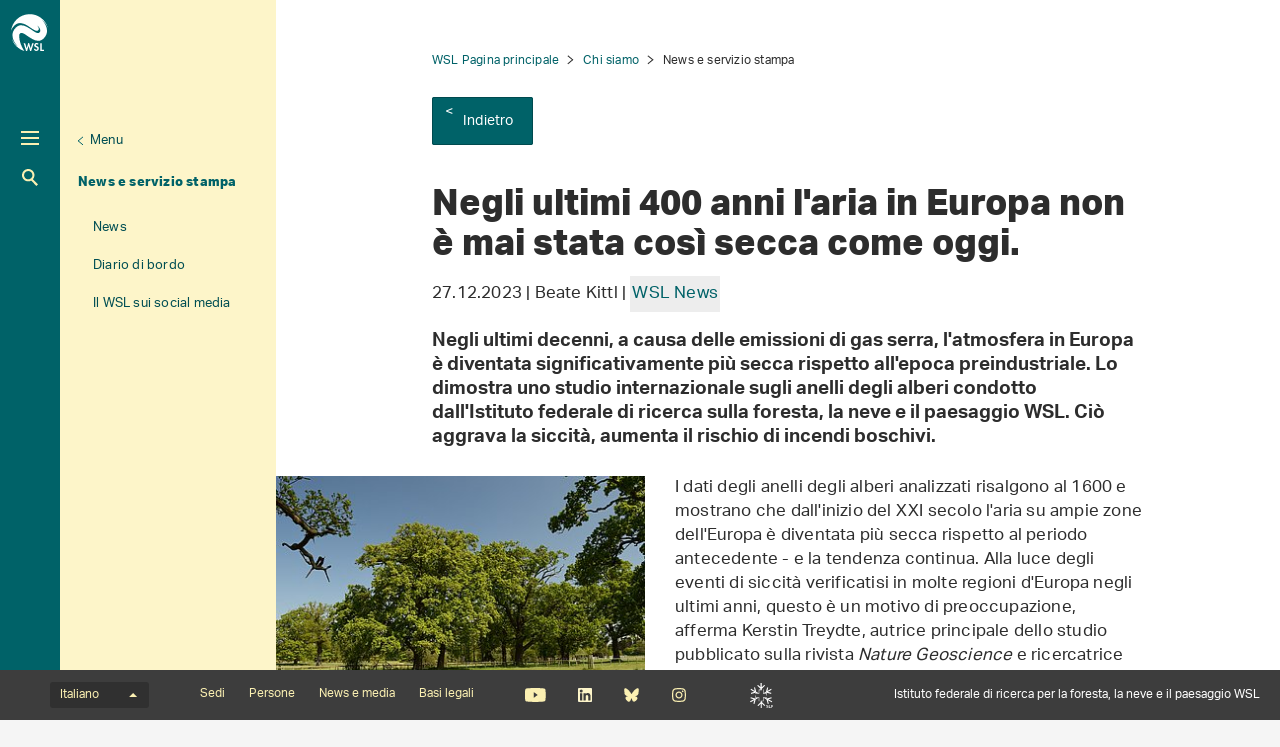

--- FILE ---
content_type: text/html; charset=utf-8
request_url: https://www.wsl.ch/it/news/negli-ultimi-400-anni-laria-in-europa-non-e-mai-stata-cosi-secca-come-oggi/
body_size: 12086
content:
<!DOCTYPE html>
<html lang="it-CH">
<head>
    <meta charset="utf-8">

<!-- 
	——————————————————————————————————————————————————
		RTP GmbH | https://www.rtp.ch/
		TYPO3 and Neos Application Development and Hosting
		——————————————————————————————————————————————————

	This website is powered by TYPO3 - inspiring people to share!
	TYPO3 is a free open source Content Management Framework initially created by Kasper Skaarhoj and licensed under GNU/GPL.
	TYPO3 is copyright 1998-2026 of Kasper Skaarhoj. Extensions are copyright of their respective owners.
	Information and contribution at https://typo3.org/
-->


<title>Negli ultimi 400 anni l&#039;aria in Europa non è mai stata così secca come oggi.</title>
<meta property="og:title" content="Negli ultimi 400 anni l&#039;aria in Europa non è mai stata così secca come oggi.">
<meta property="og:description" content="L&#039;aria in Europa è eccezionalmente secca a causa dei cambiamenti climatici, come dimostra uno studio sugli anelli degli alberi. Questo aggrava il rischio di siccità. ">
<meta property="og:image" content="https://www.wsl.ch/fileadmin/_processed_/2/c/csm_BOL-4-8-17_Eiche_47c3dbe541.jpg">
<meta property="og:type" content="website">
<meta property="og:url" content="https://www.wsl.ch/it/news/negli-ultimi-400-anni-laria-in-europa-non-e-mai-stata-cosi-secca-come-oggi/">
<meta name="twitter:title" content="Negli ultimi 400 anni l&#039;aria in Europa non è mai stata così secca...">
<meta name="twitter:image" content="https://www.wsl.ch/fileadmin/_processed_/2/c/csm_BOL-4-8-17_Eiche_47c3dbe541.jpg">
<meta name="twitter:card" content="summary_large_image">
<meta name="twitter:description" content="Servizio stampa. Volentieri rispondiamo a domande di giornalisti, a cui gradiremo di trasmettere tutti i contatti necessari per informarsi sul WSL e le sue attività.">
<meta name="generator" content="TYPO3 CMS">
<meta name="description" content="L&#039;aria in Europa è eccezionalmente secca a causa dei cambiamenti climatici, come dimostra uno studio sugli anelli degli alberi. Questo aggrava il rischio di siccità. ">
<meta name="robots" content="index,follow">
<meta name="keywords" content="keyword page2">
<meta name="viewport" content="width=device-width, initial-scale=1.0">
<meta name="google-site-verification" content="jsnMZw16anmFYGVnAVynva8gNugMJfYgf_iRLgf1S-A">
<meta name="language" content="it-CH">
<meta name="format-detection" content="telephone=no">
<meta name="copyright" content="2026">


<link rel="stylesheet" href="/_assets/c15e24f1c77b1b502b92ef64f316506f/Css/Print.css?1765982132" media="print">
<link rel="stylesheet" href="/_assets/e799cca3073eabb617dfebf5f7cabc53/StyleSheets/Frontend/results.css?1763372275" media="all">
<link rel="stylesheet" href="/_assets/e799cca3073eabb617dfebf5f7cabc53/StyleSheets/Frontend/loader.css?1763372275" media="all">






<link rel="stylesheet" href="/_assets/6e94de1e9de0994f8e5534697c86050e/Css/main_wsl.css?1765982132" media="all"><link rel="icon" type="image/png" href="/_assets/c15e24f1c77b1b502b92ef64f316506f/Icons/favicon_wsl-96x96.png?1765982132" sizes="96x96" /><link rel="icon" type="image/svg+xml" href="/_assets/c15e24f1c77b1b502b92ef64f316506f/Icons/favicon_wsl.svg?1765982132" /><link rel="shortcut icon" href="/_assets/c15e24f1c77b1b502b92ef64f316506f/Icons/favicon_wsl.ico?1765982132" /><link rel="apple-touch-icon" sizes="180x180" href="/_assets/c15e24f1c77b1b502b92ef64f316506f/Icons/favicon_wsl.png" /><meta name="apple-mobile-web-app-title" content="Istituto federale di ricerca WSL" />
<!-- Matomo -->
<script>
var _paq = window._paq = window._paq || [];
_paq.push(['trackPageView']);
  _paq.push(['enableLinkTracking']);
  (function() {
    var u="https://statistics.wsl.ch/";
    _paq.push(['setTrackerUrl', u+'matomo.php']);_paq.push(['setSiteId', '10']);
    var d=document, g=d.createElement('script'), s=d.getElementsByTagName('script')[0];
    g.async=true; g.src=u+'matomo.js'; s.parentNode.insertBefore(g,s);
  })();
</script>
<!-- End Matomo Code -->
<link rel="canonical" href="https://www.wsl.ch/it/news/negli-ultimi-400-anni-laria-in-europa-non-e-mai-stata-cosi-secca-come-oggi/">

<link rel="alternate" hreflang="de-CH" href="https://www.wsl.ch/de/news/die-luft-in-europa-war-in-den-letzten-400-jahren-nie-so-trocken-wie-heute/">
<link rel="alternate" hreflang="en-US" href="https://www.wsl.ch/en/news/recent-atmospheric-drying-across-europe-unprecedented-in-the-last-400-years/">
<link rel="alternate" hreflang="fr-CH" href="https://www.wsl.ch/fr/news/la-recente-secheresse-atmospherique-en-europe-est-sans-precedent-au-cours-des-400-dernieres-annees/">
<link rel="alternate" hreflang="it-CH" href="https://www.wsl.ch/it/news/negli-ultimi-400-anni-laria-in-europa-non-e-mai-stata-cosi-secca-come-oggi/">
<link rel="alternate" hreflang="x-default" href="https://www.wsl.ch/de/news/die-luft-in-europa-war-in-den-letzten-400-jahren-nie-so-trocken-wie-heute/">
</head>
<body id="page_134494" class=" root_3 pagelevel_4 languid_3 langkey_it pageload ">

<div class="contentCols subpage" id="subpage">
    
    
    
    

    <div class="headerCol headerColSub">
        <!-- header -->
        <header>
            <div class="leftCol">
                <div class="logoBox">
                    
                        
                            <a href="/it/" class="navbar-brand navbar-brand-display">
                                <img class="displayLogo" src="/fileadmin/logos/WSL-Logo.svg" width="131" height="131" alt="" />
                            </a>
                        
                    
                    
                        <span class="navbar-brand">
                            <img alt="Print Logo" class="printLogo" data-focus-area="{&quot;x&quot;:0,&quot;y&quot;:0,&quot;width&quot;:0,&quot;height&quot;:0}" src="/fileadmin/logos/WSL-Logo-Print.svg" width="131" height="131" />
                        </span>
                    
                    <p class="claim">
                        Istituto federale di ricerca per la foresta, la neve e il paesaggio WSL
                    </p>
                </div>

                <button class="navToggle" title="Toggle">
                    <span></span>
                    <span></span>
                    <span></span>
                </button>

                <button type="button" class="navbar-toggle mobileNavToggle" data-toggle="collapse"
                        data-target=".mobileNavBox">
                    <span class="sr-only"></span>
                    <span class="icon-bar"></span>
                    <span class="icon-bar"></span>
                    <span class="icon-bar"></span>
                </button>

                

                <div class="mainNavBox hidden-xs">
                    
    
        <h2 class="sr-only">Hauptnavigation</h2>
        <nav aria-label="Hauptnavigation">
            <ul id="mainNav">
                

                
                    
                        <li class="dropdown">
                            

                            
    <a href="/it/foresta/">
        
                Foresta
            
    </a>

                        </li>
                    
                
                    
                        <li class="dropdown">
                            

                            
    <a href="/it/paesaggio/">
        
                Paesaggio
            
    </a>

                        </li>
                    
                
                    
                        <li class="dropdown">
                            

                            
    <a href="/it/biodiversita/">
        
                Biodiversità
            
    </a>

                        </li>
                    
                
                    
                        <li class="dropdown">
                            

                            
    <a href="/it/pericoli-naturali/">
        
                Pericoli naturali
            
    </a>

                        </li>
                    
                
                    
                        <li class="dropdown">
                            

                            
    <a href="/it/neve-e-ghiaccio/">
        
                Neve e ghiaccio
            
    </a>

                        </li>
                    
                
            </ul>
        </nav>
    

                </div>

                
                    <div class="metaNavBox hidden-xs">
                        
    
        <h2 class="sr-only">Metanavigation</h2>
        <nav aria-label="Metanavigation">
            <ul id="metaNav">
                
                    <li class="dropdown">
                        

                        <a href="/it/metanavigation/in-primo-piano/">
                            
                            In primo piano
                        </a>
                    </li>
                
                    <li class="dropdown active">
                        

                        <a class="act" href="/it/chi-siamo/">
                            
                            Chi siamo
                        </a>
                    </li>
                
                    <li class="dropdown">
                        

                        <a href="/it/ueber-die-wsl/arbeiten-an-der-wsl/lavoro-e-carriera/">
                            
                            Lavoro e carriera
                        </a>
                    </li>
                
                    <li class="dropdown">
                        

                        <a href="/it/chi-siamo/progetti/">
                            
                            Progetti
                        </a>
                    </li>
                
                    <li class="dropdown">
                        

                        <a href="/it/chi-siamo/pubblicazioni/">
                            
                            Pubblicazioni
                        </a>
                    </li>
                
                    <li class="dropdown">
                        

                        <a href="/it/chi-siamo/servizi-e-prodotti/">
                            
                            Servizi e prodotti
                        </a>
                    </li>
                
            </ul>
        </nav>
    

                    </div>
                

                <div id="mobileNavBox" class="mobileNavBox collapse hidden-sm hidden-md hidden-lg"
                     data-classes="sublevels_open show_level_5">
                    <h2 class="sr-only">Mobile Navigation</h2>
                    <div id="mobileNavAjaxPath" data-path="/it/news?type=1653340854"></div>
                    <ul id="mobileNav">
                        
                    </ul>
                    <hr class="hidden"/>
                </div>

                
                    <div class="searchBox hidden-xs hidden-sm">
                        <form method="get" id="quickSearch" action="/it/cercare/" accept-charset="utf-8">
                            <div id="quickSearchToggle" title="Ricerca">
                                Ricerca
                            </div>
                            <input id="quickSearchContent" type="text" class="tx-solr-q tx-solr-suggest-focus form-control" name="tx_solr[q]" value="" placeholder="Inserire il termine di ricerca">
                            <div id="quickSearchClose"><i class="fa-solid fa-xmark"></i></div>
                        </form>
                    </div>
                    <div class="searchBoxMobile hidden-md hidden-lg">
                        <a href="/it/cercare/" title="Ricerca">
                            Ricerca
                        </a>
                    </div>

                    <div class="searchLink searchLinkLarge hidden-sm hidden-xs">
                        <a href="#" title="Ricerca">
                            Ricerca
                        </a>
                    </div>
                    <div class="searchLink searchLinkMobile hidden-md hidden-lg">
                        <a href="/it/cercare/" title="Ricerca">
                            Ricerca
                        </a>
                    </div>
                




                
                    
                        
                        <div class="avalanche-bulletin-sidebar-teaser avalanche-bulletin-sidebar-teaser--wsl">
                            <a href="https://whiterisk.ch/it/conditions">
                                <div class="header">
                                    Bollettino valanghe e situazione nivologica
                                </div>
                                <div class="separator"></div>
                                <div class="time">Edizione: mar 20.1., 17:00</div>
                                <div class="image">
                                    <img src="/fileadmin/avalanche_bulletin/home/teaser.gif?1768838407"
                                         alt="Avalanche Bulletin"
                                         loading="lazy"/>
                                </div>
                                <div class="logo"></div>
                            </a>
                        </div>
                    
                
            </div>

            
                
                        <div class="midCol hidden-xs">
                            
    
        
            
        
            
                <div class="navTitle">
                    

                    <a href="/it/chi-siamo/">Chi siamo</a>
                </div>
                <h2 class="sr-only">Unternavigation</h2>

                
                    <nav aria-label="Unternavigation">
                        <ul id="subNav">
                            
                                
                                    <li class="level1">
                                        

                                        <a class=" level1" href="/it/chi-siamo/organizzazione/">
                                            
                                            Organizzazione
                                        </a>
                                    </li>
                                
                            
                                
                                    <li class="level1">
                                        

                                        <a class=" level1" href="/it/chi-siamo/fatti-e-cifre/">
                                            
                                            Fatti e cifre
                                        </a>
                                    </li>
                                
                            
                                
                                    <li class="level1">
                                        

                                        <a class=" level1" href="/it/chi-siamo/insegnamento-accademico/">
                                            
                                            Insegnamento accademico
                                        </a>
                                    </li>
                                
                            
                                
                                    <li class="act level1">
                                        

                                        <a class="act level1" href="/it/chi-siamo/news/">
                                            
                                            News e servizio stampa
                                        </a>
                                    </li>
                                
                            
                                
                                    <li class="level1">
                                        

                                        <a class=" level1" href="/it/chi-siamo/sedi/">
                                            
                                            Sedi
                                        </a>
                                    </li>
                                
                            
                                
                                    <li class="level1">
                                        

                                        <a class=" level1" href="/it/chi-siamo/impianti-sperimentali-e-laboratori/">
                                            
                                            Impianti sperimentali e laboratori
                                        </a>
                                    </li>
                                
                            
                                
                                    <li class="level1">
                                        

                                        <a class=" level1" href="/it/chi-siamo/calendario/">
                                            
                                            Il WSL in dialogo
                                        </a>
                                    </li>
                                
                            
                                
                                    <li class="level1">
                                        

                                        <a class=" level1" href="/it/chi-siamo/visitare-il-wsl/">
                                            
                                            Visitare il WSL
                                        </a>
                                    </li>
                                
                            
                        </ul>
                    </nav>
                
            
        
            
        
            
        
            
        
            
        
    

                        </div>
                        <div class="rightCol hidden-xs">
                            
    
        <button class="navToggleLink" title="Menu">Menu</button>
        
            
        
            
        
            
        
            
                <div class="navTitle">
                    

                    <a href="/it/chi-siamo/news/">News e servizio stampa</a>
                </div>
                <h2 class="sr-only">Aktuelle Navigation</h2>

                
                    <nav aria-label="Aktuelle Navigation">
                        <ul id="currentNav">
                            
                                
                                    <li class="level1">
                                        

                                        <a class=" level1" href="/it/chi-siamo/news/news/">
                                            
                                                    News
                                                

                                        </a>
                                    </li>
                                
                            
                                
                                    <li class="level1">
                                        

                                        <a class=" level1" href="/it/chi-siamo/news/blog-diario-di-bordo/">
                                            
                                                    Diario di bordo
                                                

                                        </a>
                                    </li>
                                
                            
                                
                                    <li class="level1">
                                        

                                        <a class=" level1" href="/it/chi-siamo/news/il-wsl-sui-social-media/">
                                            
                                                    Il WSL sui social media
                                                

                                        </a>
                                    </li>
                                
                            
                        </ul>
                    </nav>
                
            
        
            
        
            
        
            
        
            
        
        <hr class="hidden"/>
    

                        </div>
                    
            
        </header>
        <!-- /header -->
    </div>

    
    


    <main class="mainCol" id="content">
        <div class="topContent hidden-xs">
            <hr class="hidden">
            <h2 class="text-hide">Hauptinhalt</h2>
            
        </div>
        
    
        <div id="breadcrumb-navigation">
            
                

                
                        <a href="/it/">WSL Pagina principale</a>
                    
            
                

                
                        <a href="/it/chi-siamo/">Chi siamo</a>
                    
            
                

                
                        <span class="act">News e servizio stampa</span>
                    
            

            
                <div class="back-link">
                    <a href="/it/chi-siamo/news/">
                        Indietro
                    </a>
                </div>
            
        </div>
    


        <div class="mainContent">
            <!--TYPO3SEARCH_begin-->
            

            

    
            <section id="c1005675">
                
                
                    



                
                
                    

    



                
                

    
    

<div class="news-detail" >
<article id="pagetitle" class="contentElement clearfix">
    <header class="contentHeader">
        <h1>
            Negli ultimi 400 anni l&#039;aria in Europa non è mai stata così secca come oggi.
        </h1>
    </header>
</article>



    <article class="contentElement clearfix cType_textmedia">
        <div class="ce-textpic ce-center ce-above">
            <div class="ce-bodytext">
                <p>
                    27.12.2023
                     | Beate Kittl

                    
                        |
                        <a href="/it/chi-siamo/news/news/">
                            WSL News</a>
                    
                </p>
            </div>
        </div>
    </article>



        
    

<article class="contentElement clearfix sectionFrame0" id="c1034212">
    
    
    

    

    
        

        
    





    

    <div class="ce-textpic ce-center ce-below">
        

        

        <div class="ce-bodytext">
            <p class="lead">Negli ultimi decenni, a causa delle emissioni di gas serra, l'atmosfera in Europa è diventata significativamente più secca rispetto all'epoca preindustriale. Lo dimostra uno studio internazionale sugli anelli degli alberi condotto dall'Istituto federale di ricerca sulla foresta, la neve e il paesaggio WSL. Ciò aggrava la siccità, aumenta il rischio di incendi boschivi.</p>
        </div>

        
            
    

        
    </div>

</article>
        
    

<article class="contentElement clearfix sectionFrame0" id="c1034216">
    
    
    

    

    
        

        
    





    

    <div class="ce-textpic ce-left ce-intext">
        
            
    
        

        <div class="ce-gallery" data-ce-images="1" data-lightbox-labels="{&quot;close&quot;:&quot;Close&quot;,&quot;images&quot;:&quot;Image&quot;,&quot;imagesof&quot;:&quot;of&quot;}
        ">

            
                    
    
        
            <div class="row">
                
                    
                        
                                
                            
                        <div class="col-sm-12">
                            
                                    <figure class="">
                                        
    
            
    
            <a class="lightbox" rel="lightbox" data-gallery="ce1035702" data-parent="" data-toggle="lightbox"
               href="/fileadmin/user_upload/News/2023/12_Jahrringe_VPD/DSC_0542_Iain_small.jpg"
               data-showcount="true"
               data-footer="
    
        &lt;p class=&quot;caption&quot;&gt;
            
    
            
        
    Alberi di quercia a Sandringham/UK, uno dei siti in cui sono stati raccolti gli anelli degli alberi per la ricostruzione del VPD (foto: Iain Robertson).

        &lt;/p&gt;
        &lt;p class=&quot;download&quot;&gt;
            &lt;a class=&quot;downloadlink jpg&quot; href=&quot;/fileadmin/user_upload/News/2023/12_Jahrringe_VPD/DSC_0542_Iain_small.jpg&quot; target=&quot;_blank&quot;&gt;
                Download Alberi di quercia a Sandringham/UK  (foto: Iain Robertson).
                &lt;span class=&#039;fileinfos&#039;&gt;(jpg, 1 MB)&lt;/span&gt;
            &lt;/a&gt;
        &lt;/p&gt;
    
">
                
    

    
            
            
            
        

    
    
    
            <picture>
                
                        <source srcset="/fileadmin/_processed_/d/7/csm_DSC_0542_Iain_small_34e34856e1.jpg" media="(min-width: 1200px)"/>
                        <source srcset="/fileadmin/_processed_/d/7/csm_DSC_0542_Iain_small_76940671f3.jpg" media="(min-width: 992px)"/>
                        <source srcset="/fileadmin/_processed_/d/7/csm_DSC_0542_Iain_small_5a92f62508.jpg" media="(min-width: 768px)"/>
                        <source srcset="/fileadmin/_processed_/d/7/csm_DSC_0542_Iain_small_04e93c717c.jpg" media="(min-width: 431px)"/>
                        <source srcset="/fileadmin/_processed_/d/7/csm_DSC_0542_Iain_small_f655cfe3de.jpg"/>
                    

                <img src="/fileadmin/_processed_/d/7/csm_DSC_0542_Iain_small_76940671f3.jpg"
                     class="img-responsive" alt="Alberi di quercia a Sandringham/UK, uno dei siti in cui sono stati raccolti gli anelli degli alberi per la ricostruzione del VPD (foto: Iain Robertson)." loading="lazy">
            </picture>
        


            </a>
        

        


                                        <figcaption>
                                            Alberi di quercia a Sandringham/UK, uno dei siti in cui sono stati raccolti gli anelli degli alberi per la ricostruzione del VPD (foto: Iain Robertson).
                                        </figcaption>
                                    </figure>
                                
                        </div>
                    
                
            </div>
        
    

                
        </div>
    

        

        

        <div class="ce-bodytext">
            <p>I dati degli anelli degli alberi analizzati risalgono al 1600 e mostrano che dall'inizio del XXI secolo l'aria su ampie zone dell'Europa è diventata più secca rispetto al periodo antecedente - e la tendenza continua. Alla luce degli eventi di siccità verificatisi in molte regioni d'Europa negli ultimi anni, questo è un motivo di preoccupazione, afferma Kerstin Treydte, autrice principale dello studio pubblicato sulla rivista <em>Nature Geoscience </em>e ricercatrice del WSL.</p>
<p>Una misura della secchezza dell'aria è il <em>deficit di pressione di vapore </em>(VPD – Vapor Pressure Deficit). Questo parametro fisico descrive la differenza tra il contenuto d'acqua effettivo e quello massimo possibile dell'aria, cioè la "sete d'acqua" dell'aria, per così dire. L'aria assetata d'acqua, cioè con un VPD elevato, sottrae più acqua al suolo e alle piante, riduce la crescita e può persino portare alla morte degli alberi. La vegetazione disidratata e il suolo secco aumentano il rischio di incendi boschivi. È noto che la VPD aumenta in un clima in riscaldamento. Tuttavia, poco si sa sulle caratteristiche spaziali e sulle fluttuazioni a lungo termine fino all'epoca preindustriale senza l'influenza umana.</p>
        </div>

        
    </div>

</article>
        
    

<article class="contentElement clearfix sectionFrame0" id="c1034236">
    
    
    

    

    
        

        
    


    
        
                <header class="contentHeader">
                    
    

    
            <h2>
                
    
        Varianti di atomi negli anelli degli alberi
    

                <a class="headerlink" href="replaced-with-js" title="Link a questo titolo">¶</a>
            </h2>
        







    

    

                </header>
            
    




    

    <div class="ce-textpic ce-center ce-below">
        

        

        <div class="ce-bodytext">
            <p>Treydte è stata in grado di ricostruire per la prima volta i cambiamenti del VPD su larga scala in Europa nell'arco di 400 anni. Insieme a un team internazionale di 67 ricercatori, ha compilato i dati sugli isotopi dell'ossigeno negli anelli degli alberi di tutta Europa per formare una grande rete. Gli isotopi sono varianti di un atomo con pesi diversi che vengono assorbiti dall'acqua e la cui proporzione fluttua nell'anello degli alberi (vedi riquadro). Le fluttuazioni sono in gran parte controllate dalla VPD. Gli isotopi dell'ossigeno negli anelli degli alberi forniscono quindi informazioni sulla secchezza dell'aria nel passato.</p>
        </div>

        
            
    
        

        <div class="ce-gallery" data-ce-images="1" data-lightbox-labels="{&quot;close&quot;:&quot;Close&quot;,&quot;images&quot;:&quot;Image&quot;,&quot;imagesof&quot;:&quot;of&quot;}
        ">

            
                    <div class="ce-outer">
                        <div class="ce-inner">
                            
    
        
            <div class="row">
                
                    
                        
                                
                            
                        <div class="col-sm-12">
                            
                                    <figure class="">
                                        
    
            
    
            <a class="lightbox" rel="lightbox" data-gallery="ce1035703" data-parent="" data-toggle="lightbox"
               href="/fileadmin/user_upload/News/2023/12_Jahrringe_VPD/DSC00640_Panorama_klein.jpg"
               data-showcount="true"
               data-footer="
    
        &lt;p class=&quot;caption&quot;&gt;
            
    
            
        
    Anelli di crescita di una quercia di 200 anni di Büren an der Aare/Svizzera (foto: Daniel Nievergelt).

        &lt;/p&gt;
        &lt;p class=&quot;download&quot;&gt;
            &lt;a class=&quot;downloadlink jpg&quot; href=&quot;/fileadmin/user_upload/News/2023/12_Jahrringe_VPD/DSC00640_Panorama_klein.jpg&quot; target=&quot;_blank&quot;&gt;
                Download Anelli di crescita di una quercia di 200 anni di Büren an der Aare/Svizzera (foto: Daniel Nievergelt).
                &lt;span class=&#039;fileinfos&#039;&gt;(jpg, 12 MB)&lt;/span&gt;
            &lt;/a&gt;
        &lt;/p&gt;
    
">
                
    

    
            
            
                    
                    
                
        

    
    
    
            <picture>
                
                        <source srcset="/fileadmin/_processed_/9/5/csm_DSC00640_Panorama_klein_4487c6d03d.jpg" media="(min-width: 1200px)"/>
                        <source srcset="/fileadmin/_processed_/9/5/csm_DSC00640_Panorama_klein_b89f5e6581.jpg" media="(min-width: 992px)"/>
                        <source srcset="/fileadmin/_processed_/9/5/csm_DSC00640_Panorama_klein_672c4ccde0.jpg" media="(min-width: 768px)"/>
                        <source srcset="/fileadmin/_processed_/9/5/csm_DSC00640_Panorama_klein_6b058a9e4d.jpg" media="(min-width: 431px)"/>
                        <source srcset="/fileadmin/_processed_/9/5/csm_DSC00640_Panorama_klein_c82c3c6bdd.jpg"/>
                    

                <img src="/fileadmin/_processed_/9/5/csm_DSC00640_Panorama_klein_b89f5e6581.jpg"
                     class="img-responsive" alt="Anelli di crescita di una quercia di 200 anni di Büren an der Aare/Svizzera (foto: Daniel Nievergelt)." loading="lazy">
            </picture>
        


            </a>
        

        


                                        <figcaption>
                                            Anelli di crescita di una quercia di 200 anni di Büren an der Aare/Svizzera (foto: Daniel Nievergelt).
                                        </figcaption>
                                    </figure>
                                
                        </div>
                    
                
            </div>
        
    

                        </div>
                    </div>
                
        </div>
    

        
    </div>

</article>
        
    

<article class="contentElement clearfix sectionFrame0" id="c1034237">
    
    
    

    

    
        

        
    


    
        
                <header class="contentHeader">
                    
    

    
            <h2>
                
    
        Causa antropica, e soprattutto in Europa centrale
    

                <a class="headerlink" href="replaced-with-js" title="Link a questo titolo">¶</a>
            </h2>
        







    

    

                </header>
            
    




    

    <div class="ce-textpic ce-right ce-intext">
        
            
    
        

        <div class="ce-gallery" data-ce-images="1" data-lightbox-labels="{&quot;close&quot;:&quot;Close&quot;,&quot;images&quot;:&quot;Image&quot;,&quot;imagesof&quot;:&quot;of&quot;}
        ">

            
                    
    
        
            <div class="row">
                
                    
                        
                                
                            
                        <div class="col-sm-12">
                            
                                    <figure class="">
                                        
    
            
    
            <a class="lightbox" rel="lightbox" data-gallery="ce1035704" data-parent="" data-toggle="lightbox"
               href="/fileadmin/user_upload/News/2023/12_Jahrringe_VPD/BOL-4-8-17_Eiche.jpg"
               data-showcount="true"
               data-footer="
    
        &lt;p class=&quot;caption&quot;&gt;
            
    
            
        
    Vecchia quercia a Bubendorf/Baselland, Svizzera. Le querce possono raggiungere strati idrici del suolo profondi con il loro apparato radicale e quindi non sono generalmente soggette a una forte limitazione idrica del suolo. I loro stomi possono reagire in modo flessibile alle fluttuazioni dell&#039;aridità atmosferica e i loro anelli di crescita sono adatti a rilevare le variazioni di VPD. (Foto: Markus Bolliger)

        &lt;/p&gt;
        &lt;p class=&quot;download&quot;&gt;
            &lt;a class=&quot;downloadlink jpg&quot; href=&quot;/fileadmin/user_upload/News/2023/12_Jahrringe_VPD/BOL-4-8-17_Eiche.jpg&quot; target=&quot;_blank&quot;&gt;
                Download Vecchia quercia a Bubendorf/Baselland, Svizzera. (Foto: Markus Bolliger)
                &lt;span class=&#039;fileinfos&#039;&gt;(jpg, 2 MB)&lt;/span&gt;
            &lt;/a&gt;
        &lt;/p&gt;
    
">
                
    

    
            
            
                    
                    
                

        

    
    
    
            <picture>
                
                        <source srcset="/fileadmin/_processed_/2/c/csm_BOL-4-8-17_Eiche_37cee5c58c.jpg" media="(min-width: 1200px)"/>
                        <source srcset="/fileadmin/_processed_/2/c/csm_BOL-4-8-17_Eiche_a6b1e45279.jpg" media="(min-width: 992px)"/>
                        <source srcset="/fileadmin/_processed_/2/c/csm_BOL-4-8-17_Eiche_608e5a8b0b.jpg" media="(min-width: 768px)"/>
                        <source srcset="/fileadmin/_processed_/2/c/csm_BOL-4-8-17_Eiche_2ebb9c587d.jpg" media="(min-width: 431px)"/>
                        <source srcset="/fileadmin/_processed_/2/c/csm_BOL-4-8-17_Eiche_104aad14c5.jpg"/>
                    

                <img src="/fileadmin/_processed_/2/c/csm_BOL-4-8-17_Eiche_a6b1e45279.jpg"
                     class="img-responsive" alt="Vecchia quercia a Bubendorf/Baselland, Svizzera. Le querce possono raggiungere strati idrici del suolo profondi con il loro apparato radicale e quindi non sono generalmente soggette a una forte limitazione idrica del suolo. I loro stomi possono reagire in modo flessibile alle fluttuazioni dell&#039;aridità atmosferica e i loro anelli di crescita sono adatti a rilevare le variazioni di VPD. (Foto: Markus Bolliger)" loading="lazy">
            </picture>
        


            </a>
        

        


                                        <figcaption>
                                            Vecchia quercia a Bubendorf/Baselland, Svizzera. Le querce possono raggiungere strati idrici del suolo profondi con il loro apparato radicale e quindi non sono generalmente soggette a una forte limitazione idrica del suolo. I loro stomi possono reagire in modo flessibile alle fluttuazioni dell'aridità atmosferica e i loro anelli di crescita sono adatti a rilevare le variazioni di VPD. (Foto: Markus Bolliger)
                                        </figcaption>
                                    </figure>
                                
                        </div>
                    
                
            </div>
        
    

                
        </div>
    

        

        

        <div class="ce-bodytext">
            <p>Utilizzando ulteriori simulazioni di modelli, gli autori sono stati in grado di verificare i risultati ottenuti dai dati degli anelli degli alberi. I modelli giungono anche alla conclusione che la secchezza dell'aria nel XXI secolo è eccezionalmente elevata rispetto all'epoca preindustriale. Inoltre, dimostrano che gli attuali valori di VPD non si sarebbero potuti raggiungere senza le emissioni di gas serra. L'influenza dell'uomo è quindi evidente.</p>
<p>La combinazione di dati sugli anelli degli alberi, simulazioni di modelli e misurazioni dirette rivela anche differenze regionali: Nell'Europa settentrionale, la sete d'acqua dell'aria è aumentata meno rispetto all'epoca preindustriale, perché l'aria è più fredda e può quindi assorbire meno acqua rispetto alle regioni più meridionali. Nelle pianure dell'Europa centrale, nelle Alpi e nei Pirenei, invece, l'aumento del VPD è particolarmente forte, con i valori più alti negli anni di siccità 2003, 2015 e 2018.</p>
        </div>

        
    </div>

</article>
        
    

<article class="contentElement clearfix sectionFrame0" id="c1034238">
    
    
    

    

    
        

        
    


    
        
                <header class="contentHeader">
                    
    

    
            <h2>
                
    
        Conseguenze per le foreste e l'agricoltura
    

                <a class="headerlink" href="replaced-with-js" title="Link a questo titolo">¶</a>
            </h2>
        







    

    

                </header>
            
    




    

    <div class="ce-textpic ce-center ce-below">
        

        

        <div class="ce-bodytext">
            <p>Un ulteriore aumento della VPD rappresenta una minaccia a lungo termine per molte funzioni vitali dell'ecosistema. "Il VPD è particolarmente importante per l'agricoltura, perché più è alta, maggiore è il fabbisogno idrico delle colture. Diventa necessaria una maggiore irrigazione e le rese diminuiscono. Nelle foreste, l'approvvigionamento di legno e il sequestro di carbonio sono compromessi, il che porta a incertezze sulla regolazione del clima e sul futuro stoccaggio di carbonio di questi ecosistemi", afferma Treydte. Questo fenomeno è particolarmente preoccupante nelle regioni densamente popolate dell'Europa e dimostra l'urgenza di ridurre le emissioni e l'importanza di adattarsi ai cambiamenti climatici. "I nostri risultati contribuiranno a perfezionare le simulazioni degli scenari climatici futuri e a valutare la potenziale minaccia rappresentata da un'elevato VPD per gli ecosistemi, l'economia e la società", afferma Treydte.</p>
        </div>

        
            
    
        

        <div class="ce-gallery" data-ce-images="2" data-lightbox-labels="{&quot;close&quot;:&quot;Close&quot;,&quot;images&quot;:&quot;Image&quot;,&quot;imagesof&quot;:&quot;of&quot;}
        ">

            
                    <div class="ce-outer">
                        <div class="ce-inner">
                            
    
        
            <div class="row col-2">
                
                    
                        
                                
                            
                        <div class="col-sm-6">
                            
                                    <figure class="">
                                        
    
            
    
            <a class="lightbox" rel="lightbox" data-gallery="ce1035705" data-parent="" data-toggle="lightbox"
               href="/fileadmin/user_upload/News/2023/12_Jahrringe_VPD/P2270791_frei_klein.png"
               data-showcount="true"
               data-footer="
    
        &lt;p class=&quot;caption&quot;&gt;
            
    
            
        
    Disco di una quercia di 200 anni da Büren an der Aare/Svizzera (foto: Daniel Nievergelt)

        &lt;/p&gt;
        &lt;p class=&quot;download&quot;&gt;
            &lt;a class=&quot;downloadlink jpg&quot; href=&quot;/fileadmin/user_upload/News/2023/12_Jahrringe_VPD/P2270791_frei_klein.png&quot; target=&quot;_blank&quot;&gt;
                Download Disco di una quercia di 200 anni da Büren an der Aare/Svizzera (foto: Daniel Nievergelt)
                &lt;span class=&#039;fileinfos&#039;&gt;(png, 7 MB)&lt;/span&gt;
            &lt;/a&gt;
        &lt;/p&gt;
    
">
                
    

    
            
            
                    
                    
                    
                
        

    
    
    
            <picture>
                
                        <source srcset="/fileadmin/_processed_/b/c/csm_P2270791_frei_klein_f133e09861.png" media="(min-width: 1200px)"/>
                        <source srcset="/fileadmin/_processed_/b/c/csm_P2270791_frei_klein_7c001d4af8.png" media="(min-width: 992px)"/>
                        <source srcset="/fileadmin/_processed_/b/c/csm_P2270791_frei_klein_a9349727a0.png" media="(min-width: 768px)"/>
                        <source srcset="/fileadmin/_processed_/b/c/csm_P2270791_frei_klein_953bd25ab7.png" media="(min-width: 431px)"/>
                        <source srcset="/fileadmin/_processed_/b/c/csm_P2270791_frei_klein_5aa6cfb966.png"/>
                    

                <img src="/fileadmin/_processed_/b/c/csm_P2270791_frei_klein_7c001d4af8.png"
                     class="img-responsive" alt="Disco di una quercia di 200 anni da Büren an der Aare/Svizzera (foto: Daniel Nievergelt)" loading="lazy">
            </picture>
        


            </a>
        

        


                                        <figcaption>
                                            Disco di una quercia di 200 anni da Büren an der Aare/Svizzera (foto: Daniel Nievergelt)
                                        </figcaption>
                                    </figure>
                                
                        </div>
                    
                
                    
                        
                                
                            
                        <div class="col-sm-6">
                            
                                    <figure class="">
                                        
    
            
    
            <a class="lightbox" rel="lightbox" data-gallery="ce1035705" data-parent="" data-toggle="lightbox"
               href="/fileadmin/user_upload/News/2023/12_Jahrringe_VPD/IRMS_Kerstin_Treydte_corrected.jpg"
               data-showcount="true"
               data-footer="
    
        &lt;p class=&quot;caption&quot;&gt;
            
    
            
        
    Spettrometro di massa a rapporto isotopico (IRMS) e apparecchiature periferiche presso il WSL. A causa delle fluttuazioni naturali nel rapporto tra isotopi pesanti e leggeri, i cambiamenti ambientali lasciano chiare impronte negli anelli degli alberi che possono essere misurate con l&#039;IRMS. (foto: Kerstin Treydte).

        &lt;/p&gt;
        &lt;p class=&quot;download&quot;&gt;
            &lt;a class=&quot;downloadlink jpg&quot; href=&quot;/fileadmin/user_upload/News/2023/12_Jahrringe_VPD/IRMS_Kerstin_Treydte_corrected.jpg&quot; target=&quot;_blank&quot;&gt;
                Download Spettrometro di massa a rapporto isotopico (IRMS) (foto: Kerstin Treydte).
                &lt;span class=&#039;fileinfos&#039;&gt;(jpg, 3 MB)&lt;/span&gt;
            &lt;/a&gt;
        &lt;/p&gt;
    
">
                
    

    
            
            
                    
                    
                    
                
        

    
    
    
            <picture>
                
                        <source srcset="/fileadmin/_processed_/9/f/csm_IRMS_Kerstin_Treydte_corrected_6a2a409bf3.jpg" media="(min-width: 1200px)"/>
                        <source srcset="/fileadmin/_processed_/9/f/csm_IRMS_Kerstin_Treydte_corrected_4ae09ecb35.jpg" media="(min-width: 992px)"/>
                        <source srcset="/fileadmin/_processed_/9/f/csm_IRMS_Kerstin_Treydte_corrected_46b3a03771.jpg" media="(min-width: 768px)"/>
                        <source srcset="/fileadmin/_processed_/9/f/csm_IRMS_Kerstin_Treydte_corrected_729f431619.jpg" media="(min-width: 431px)"/>
                        <source srcset="/fileadmin/_processed_/9/f/csm_IRMS_Kerstin_Treydte_corrected_2aba55a425.jpg"/>
                    

                <img src="/fileadmin/_processed_/9/f/csm_IRMS_Kerstin_Treydte_corrected_4ae09ecb35.jpg"
                     class="img-responsive" alt="Spettrometro di massa a rapporto isotopico (IRMS) e apparecchiature periferiche presso il WSL. A causa delle fluttuazioni naturali nel rapporto tra isotopi pesanti e leggeri, i cambiamenti ambientali lasciano chiare impronte negli anelli degli alberi che possono essere misurate con l&#039;IRMS. (foto: Kerstin Treydte)." loading="lazy">
            </picture>
        


            </a>
        

        


                                        <figcaption>
                                            Spettrometro di massa a rapporto isotopico (IRMS) e apparecchiature periferiche presso il WSL. A causa delle fluttuazioni naturali nel rapporto tra isotopi pesanti e leggeri, i cambiamenti ambientali lasciano chiare impronte negli anelli degli alberi che possono essere misurate con l'IRMS. (foto: Kerstin Treydte).
                                        </figcaption>
                                    </figure>
                                
                        </div>
                    
                
            </div>
        
    

                        </div>
                    </div>
                
        </div>
    

        
    </div>

</article>
        
    

<article class="contentElement clearfix sectionFrame0" id="c1034239">
    
    
    

    

    
        

        
    


    




    

    <div class="ce-textpic ce-center ce-below">
        

        

        <div class="ce-bodytext">
            <blockquote><p><strong>Gli isotopi dell'ossigeno negli anelli degli alberi ci raccontano il clima del passato</strong></p>
<p>Gli isotopi sono varianti di atomi di peso diverso presenti in natura. L'acqua, ad esempio, contiene varianti leggere e pesanti degli atomi di ossigeno. Gli alberi lo assorbono attraverso le radici, ne rilasciano una parte nell'aria attraverso le foglie e utilizzano il resto per costruire nuove cellule, ad esempio nel legno. Il rapporto tra isotopi leggeri e pesanti cambia durante l'evaporazione dal suolo, attraverso le foglie e durante la formazione del legno. Questi cambiamenti sono ampiamente controllati dal VPD. In questo modo, gli anelli degli alberi ci dicono qualcosa sulla secchezza dell'aria passata e presente.</p></blockquote>
        </div>

        
            
    

        
    </div>

</article>
        
    

<article class="contentElement clearfix sectionFrame0" id="c1034220">
    
    
    

    

    
        

        
    





    

    <div class="ce-textpic ce-center ce-above">
        
            
    

        

        

        <div class="ce-bodytext">
            <hr>
<p class="publication">Per informazioni regolari iscriviti alla newsletter del WSL</p>
<hr>
        </div>

        
    </div>

</article>
        
    

<article class="contentElement clearfix sectionFrame0" id="c1034224">
    
    

    
            <h2>
                
    
        Contatto
    

                <a class="headerlink" href="replaced-with-js" title="Link a questo titolo">¶</a>
            </h2>
        







    <div class="employee-list" id="employee-list-1034224">
        <employee-list :employees="{&quot;items&quot;:[{&quot;uid&quot;:9248,&quot;_localizedUid&quot;:9248,&quot;_languageUid&quot;:1,&quot;_versionedUid&quot;:9248,&quot;pid&quot;:130254,&quot;emailAttributes&quot;:{&quot;text&quot;:&quot;kerstin.treydte(at)wsl&lt;span&gt;&amp;#46;&lt;\/span&gt;ch&quot;,&quot;href&quot;:&quot;#&quot;,&quot;token&quot;:&quot;kygjrm8icpqrgl,rpcwbrcYuqj,af&quot;,&quot;vector&quot;:-2},&quot;altText&quot;:&quot;Dr. Kerstin Treydte&quot;,&quot;titles&quot;:&quot;Dr.&quot;,&quot;firstName&quot;:&quot;Kerstin&quot;,&quot;lastName&quot;:&quot;Treydte&quot;,&quot;processedImages&quot;:{&quot;imageSrc&quot;:&quot;https:\/\/www.wsl.ch\/fileadmin\/_processed_\/3\/4\/csm_thumbnail_fbd4812c1b.jpg&quot;},&quot;langAttribute&quot;:&quot;en-US&quot;,&quot;linkSrc&quot;:&quot;\/it\/persone\/treydte\/&quot;,&quot;location&quot;:{&quot;uid&quot;:1,&quot;_localizedUid&quot;:6,&quot;_languageUid&quot;:1,&quot;_versionedUid&quot;:1,&quot;pid&quot;:130254,&quot;name&quot;:&quot;WSL Birmensdorf&quot;,&quot;address&quot;:&quot;Swiss Federal Research Institute WSL&quot;,&quot;streetNo&quot;:&quot;Z\u00fcrcherstrasse 111&quot;,&quot;zipcode&quot;:&quot;8903&quot;,&quot;city&quot;:&quot;Birmensdorf&quot;,&quot;linkSrc&quot;:&quot;\/it\/chi-siamo\/sedi\/wsl-birmensdorf\/&quot;,&quot;organization&quot;:&quot;wsl&quot;},&quot;function&quot;:&quot;Senior scientist&quot;,&quot;functionDe&quot;:&quot;Senior Scientist&quot;,&quot;functionOverrideDe&quot;:&quot;&quot;,&quot;functionFr&quot;:&quot;Senior scientist&quot;,&quot;functionOverrideFr&quot;:&quot;&quot;,&quot;functionIt&quot;:&quot;Senior scientist&quot;,&quot;functionOverrideIt&quot;:&quot;&quot;,&quot;functionEn&quot;:&quot;Senior Scientist&quot;,&quot;functionOverrideEn&quot;:&quot;&quot;,&quot;currentLangKey&quot;:&quot;it&quot;,&quot;phone&quot;:&quot;+41 44 739 2662&quot;,&quot;email&quot;:&quot;&quot;,&quot;wslId&quot;:&quot;treydte&quot;,&quot;employeeNo&quot;:&quot;10000501&quot;,&quot;room&quot;:&quot;Bi HL C 30&quot;,&quot;costCenter&quot;:&quot;5180&quot;,&quot;professionalUnitsArray&quot;:[{&quot;uid&quot;:51003,&quot;title&quot;:&quot;Ecologia delle foreste e del suolo&quot;,&quot;linkSrc&quot;:&quot;&quot;}],&quot;professionalGroups&quot;:[{}],&quot;professionalGroupsArray&quot;:[{&quot;uid&quot;:51803,&quot;title&quot;:&quot;Dendroscienze&quot;,&quot;linkSrc&quot;:&quot;&quot;}],&quot;headOfUnitGroup&quot;:false,&quot;tstamp&quot;:1768876347,&quot;pageContentUid&quot;:690},{&quot;uid&quot;:9275,&quot;_localizedUid&quot;:9275,&quot;_languageUid&quot;:1,&quot;_versionedUid&quot;:9275,&quot;pid&quot;:130254,&quot;emailAttributes&quot;:{&quot;text&quot;:&quot;arthur.gessler(at)wsl&lt;span&gt;&amp;#46;&lt;\/span&gt;ch&quot;,&quot;href&quot;:&quot;#&quot;,&quot;token&quot;:&quot;kygjrm8yprfsp,ecqqjcpYuqj,af&quot;,&quot;vector&quot;:-2},&quot;altText&quot;:&quot;Prof. Dr. Arthur Gessler&quot;,&quot;titles&quot;:&quot;Prof. Dr.&quot;,&quot;firstName&quot;:&quot;Arthur&quot;,&quot;lastName&quot;:&quot;Gessler&quot;,&quot;processedImages&quot;:{&quot;imageSrc&quot;:&quot;https:\/\/www.wsl.ch\/fileadmin\/_processed_\/0\/9\/csm_thumbnail_3d66e1000d.png&quot;},&quot;langAttribute&quot;:&quot;en-US&quot;,&quot;linkSrc&quot;:&quot;\/it\/persone\/gessler\/&quot;,&quot;location&quot;:{&quot;uid&quot;:1,&quot;_localizedUid&quot;:6,&quot;_languageUid&quot;:1,&quot;_versionedUid&quot;:1,&quot;pid&quot;:130254,&quot;name&quot;:&quot;WSL Birmensdorf&quot;,&quot;address&quot;:&quot;Swiss Federal Research Institute WSL&quot;,&quot;streetNo&quot;:&quot;Z\u00fcrcherstrasse 111&quot;,&quot;zipcode&quot;:&quot;8903&quot;,&quot;city&quot;:&quot;Birmensdorf&quot;,&quot;linkSrc&quot;:&quot;\/it\/chi-siamo\/sedi\/wsl-birmensdorf\/&quot;,&quot;organization&quot;:&quot;wsl&quot;},&quot;function&quot;:&quot;Responsabile d&#039;unit\u00e0 di ricerca&quot;,&quot;functionDe&quot;:&quot;Leiter Forschungseinheit&quot;,&quot;functionOverrideDe&quot;:&quot;&quot;,&quot;functionFr&quot;:&quot;Chef d&#039;unit\u00e9 de recherche&quot;,&quot;functionOverrideFr&quot;:&quot;&quot;,&quot;functionIt&quot;:&quot;Responsabile d&#039;unit\u00e0 di ricerca&quot;,&quot;functionOverrideIt&quot;:&quot;&quot;,&quot;functionEn&quot;:&quot;Head of Research Unit&quot;,&quot;functionOverrideEn&quot;:&quot;&quot;,&quot;currentLangKey&quot;:&quot;it&quot;,&quot;phone&quot;:&quot;+41 44 739 2818&quot;,&quot;email&quot;:&quot;&quot;,&quot;wslId&quot;:&quot;gessler&quot;,&quot;employeeNo&quot;:&quot;10009345&quot;,&quot;room&quot;:&quot;Bi HL D 26&quot;,&quot;costCenter&quot;:&quot;5100&quot;,&quot;professionalUnits&quot;:[{}],&quot;professionalUnitsArray&quot;:[{&quot;uid&quot;:51003,&quot;title&quot;:&quot;Ecologia delle foreste e del suolo&quot;,&quot;linkSrc&quot;:&quot;&quot;}],&quot;professionalGroupsArray&quot;:[],&quot;headOfUnitGroup&quot;:true,&quot;tstamp&quot;:1768876347,&quot;pageContentUid&quot;:709}]}"
                       clickdummy-path="/typo3conf/cd/"
                       :current-language-id="3">
        </employee-list>
    </div>

</article>
        
    

<article class="contentElement clearfix sectionFrame0" id="c1035684">
    
    
    

    

    
        

        
    


    
        
                <header class="contentHeader">
                    
    

    
            <h2>
                
    
        Links e documenti
    

                <a class="headerlink" href="replaced-with-js" title="Link a questo titolo">¶</a>
            </h2>
        







    

    

                </header>
            
    




    

    <div class="ce-textpic ce-center ce-above">
        
            
    

        

        

        <div class="ce-bodytext">
            <p><strong>Nature Geoscience</strong> 27.12.2023:&nbsp;<a href="https://www.nature.com/articles/s41561-023-01335-8" target="_blank" rel="noreferrer">Recent human-induced atmospheric drying across Europe unprecedented in the last 400 years</a>, DOI&nbsp;10.1038/s41561-023-01335-8</p>
        </div>

        
    </div>

</article>
        
    

<article class="contentElement clearfix sectionFrame0" id="c1034228">
    
    
    

    

    
        

        
    


    
        
                <header class="contentHeader">
                    
    

    
            <h2>
                
    
        Diritti d'autore
    

                <a class="headerlink" href="replaced-with-js" title="Link a questo titolo">¶</a>
            </h2>
        







    

    

                </header>
            
    




    

    <div class="ce-textpic ce-center ce-above">
        
            
    

        

        

        <div class="ce-bodytext">
            <p><span style="color:black">WSL e SLF mettono a disposizione gratuitamente il materiale foto, video e audio esclusivamente per l’uso in relazione a questo comunicato. È proibito vendere il materiale o appropriarsene per inserirlo in una banca dati foto, video o audio.</span></p>
        </div>

        
    </div>

</article>
</div>




                
                    



                
                
                    



                
            </section>
        



            <!--TYPO3SEARCH_end-->
            <div id="shariff" data-orientation="horizontal" data-theme="standard" data-mail-url="mailto:"
                 data-services="[&quot;facebook&quot;]"
                 data-lang="it" class="shariff"></div>
        </div>
        <div id="footerPosition"></div>
    </main>
    





    <div id="mobileNavOverlay"></div>

</div>

    <footer id="footer">
        <div class="topBar" id="topBar">
            <div class="textSlogan hidden-sm hidden-md hidden-lg">
                Istituto federale di ricerca per la foresta, la neve e il paesaggio WSL
            </div>
            
    <h2 class="sr-only">
        Menu della lingua
    </h2>
    <div id="langNav">
        <div class="dropup">
            
                
            
                
            
                
                    <button data-toggle="dropdown" aria-haspopup="true" aria-expanded="false" type="button"
                            class="dropdown-toggle btn btn-link" aria-controls="lanNavInner"
                            title="Cambia lingua">
                        Italiano
                        <span class="caret"></span>
                    </button>
                
            
                
            
            <ul role="menu" class="dropdown-menu" id="lanNavInner">
                
                    
                        <li role="presentation">
                            
                                <a href="/de/news/die-luft-in-europa-war-in-den-letzten-400-jahren-nie-so-trocken-wie-heute/"
                                   title="Sprache auf Deutsch wechseln"
                                   class="" role="menuitem" tabindex="-1"
                                   data-lang="de">
                                    Deutsch
                                </a>
                            
                        </li>
                    
                
                    
                        <li role="presentation">
                            
                                <a href="/fr/news/la-recente-secheresse-atmospherique-en-europe-est-sans-precedent-au-cours-des-400-dernieres-annees/"
                                   title="Passer à la version française"
                                   class="" role="menuitem" tabindex="-1"
                                   data-lang="fr">
                                    Français
                                </a>
                            
                        </li>
                    
                
                    
                        <li role="presentation">
                            
                                <a href="/it/news/negli-ultimi-400-anni-laria-in-europa-non-e-mai-stata-cosi-secca-come-oggi/"
                                   title="Andare alla versione italiana"
                                   class="act" role="menuitem" tabindex="-1"
                                   data-lang="it">
                                    Italiano
                                </a>
                            
                        </li>
                    
                
                    
                        <li role="presentation">
                            
                                <a href="/en/news/recent-atmospheric-drying-across-europe-unprecedented-in-the-last-400-years/"
                                   title="Go to English version"
                                   class="" role="menuitem" tabindex="-1"
                                   data-lang="en">
                                    English
                                </a>
                            
                        </li>
                    
                
            </ul>
        </div>
    </div>

            
    
        <h2 class="sr-only">Footernavigation</h2>
        <nav aria-label="Footernavigation">
            <ul class="list-unstyled list-inline" id="footerNav">
                
                    <li class="dropdown">
                        

                        <a href="/it/chi-siamo/sedi/">
                            
                                    Sedi
                                
                        </a>
                    </li>
                
                    <li class="dropdown">
                        

                        <a href="/it/chi-siamo/persone/">
                            
                                    Persone
                                
                        </a>
                    </li>
                
                    <li class="dropdown">
                        

                        <a href="/it/chi-siamo/news/">
                            
                                    News e media
                                
                        </a>
                    </li>
                
                    <li class="dropdown">
                        

                        <a href="/it/chi-siamo/basi-legali/">
                            
                                    Basi legali
                                
                        </a>
                    </li>
                
            </ul>
        </nav>
    


            <ul class="list-unstyled list-inline" id="socialNav">
                
                    <li>
                        <a href="https://www.youtube.com/user/WSLForschung" title="Youtube" target="_blank"
                           class="youtube">Youtube</a>
                    </li>
                
                
                    <li>
                        <a href="https://www.linkedin.com/company/eidg-forschungsanstalt-wsl/mycompany/" title="Linkedin"
                           target="_blank"
                           class="linkedin">Linkedin</a>
                    </li>
                
                
                    <li>
                        <a href="https://bsky.app/profile/wslresearch.bsky.social" title="Bluesky"
                           target="_blank"
                           class="bluesky">Bluesky</a>
                    </li>
                
                
                    <li>
                        <a href="https://www.instagram.com/wslresearch/" title="Instagram"
                           target="_blank"
                           class="instagram">Instagram</a>
                    </li>
                
                
                
            </ul>

            
                <ul class="list-unstyled list-inline" id="WslSlfLink">
                    <li><a href="https://www.slf.ch" target="_blank" class="slfLink" title="SLF">SLF</a></li>
                </ul>
            
            
            
            
            <div class="textSlogan hidden-xs">
                Istituto federale di ricerca per la foresta, la neve e il paesaggio WSL
            </div>
        </div>
        
            <div class="middleBar" id="middleBar">
                <header>
                    <h4>
                        Siti Internet del WSL
                    </h4>
                </header>
                <div class="row">

                    
                        <div class="col-xs-12 col-sm-4 col-md-3">
                            <p>
                                <a href="https://www.waldwissen.net/it/" target="_blank" rel="noreferrer"> waldwissen.net</a>
                            </p>
                            <p>Piattaforma d’informazione e di comunicazione su tutti i temi trattanti la foresta</p>
                        </div>
                    
                        <div class="col-xs-12 col-sm-4 col-md-3">
                            <p>
                                <a href="https://waldschutz.wsl.ch/it/" target="_blank"> waldschutz.wsl.ch</a>
                            </p>
                            <p>Protezione della foresta svizzera</p>
                        </div>
                    
                        <div class="col-xs-12 col-sm-4 col-md-3">
                            <p>
                                <a href="https://www.lfi.ch/it" target="_blank" rel="noreferrer"> lfi.ch</a>
                            </p>
                            <p>L&#039;inventario Forestale Nazionale (IFN) rileva l&#039;evoluzione del bosco svizzero</p>
                        </div>
                    
                        <div class="col-xs-12 col-sm-4 col-md-3">
                            <p>
                                <a href="https://www.envidat.ch/" target="_blank" rel="noreferrer"> envidat.ch</a>
                            </p>
                            <p>Accesso alla ricerca ambientale e ai dati di monitoraggio</p>
                        </div>
                    
                        <div class="col-xs-12 col-sm-4 col-md-3">
                            <p>
                                 drought.ch
                            </p>
                            <p>Piattaforma informativa per l&#039;individuazione precoce della siccità in Svizzera</p>
                        </div>
                    
                        <div class="col-xs-12 col-sm-4 col-md-3">
                            <p>
                                <a href="https://www.slf.ch/it/" target="_blank"> slf.ch</a>
                            </p>
                            <p>WSL Istituto per lo studio della neve e delle valanghe SLF</p>
                        </div>
                    
                </div>
            </div>
        

        
            <div class="bottomBar" id="bottomBar">
                <div class="bottomText">
                    Ricerca per l’uomo e l’ambiente in un mondo che cambia: L&#039;Istituto federale di ricerca per la foresta, la neve e il paesaggio WSL monitora e esplora la foresta, il paesaggio, la biodiversità, i pericoli naturali così come neve e ghiaccio. Il WSL è un istituto di ricerca della confederazione e attiene al Settore dei PF. L&#039;istituto WSL per lo studio della neve e delle valanghe SLF fa parte del WSL dal 1989.
                </div>
            </div>
        
    </footer>
<script src="/typo3temp/assets/compressed/merged-407e828ec8a84312cf22754dcc54ad49.js?1765982288"></script>
<script async="async" src="/_assets/2a58d7833cb34b2a67d37f5b750aa297/JavaScript/default_frontend.js?1765273617"></script>


</body>
</html>